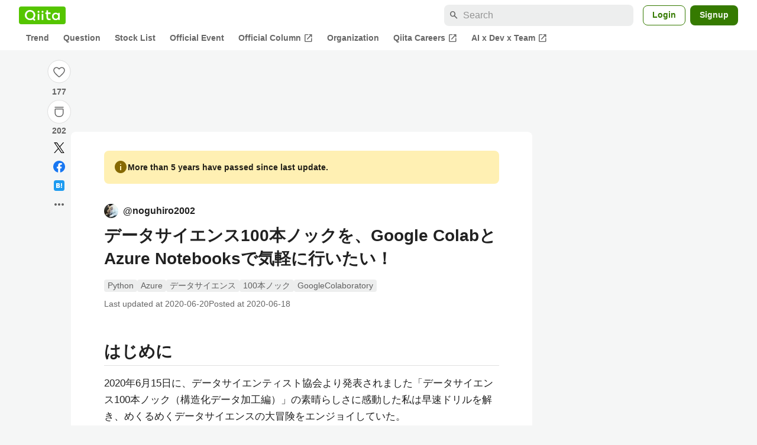

--- FILE ---
content_type: application/javascript; charset=utf-8
request_url: https://fundingchoicesmessages.google.com/f/AGSKWxXyscIpTSdjXeJbKkl8vs5yaripZEq4PGrK3MFIno9u5uITo73tgI-kyv9yv7Nb1EYVE001xmyW8zlFXyW5e-TLUIHi_yqf8ytsgj6N-yD0oM5q9Wgn7SOh1z3oAwgtTnqbU1N48Dj2pAUw0eZhJn89bIdeKKMJXFkvM60epyo8bXGazviTa9Jj8qMu/_/neoads./popunder-/promoAd./abdetect.js/ad/index.
body_size: -1288
content:
window['de2e1e88-373c-46ab-90db-cfecc62ab8b4'] = true;